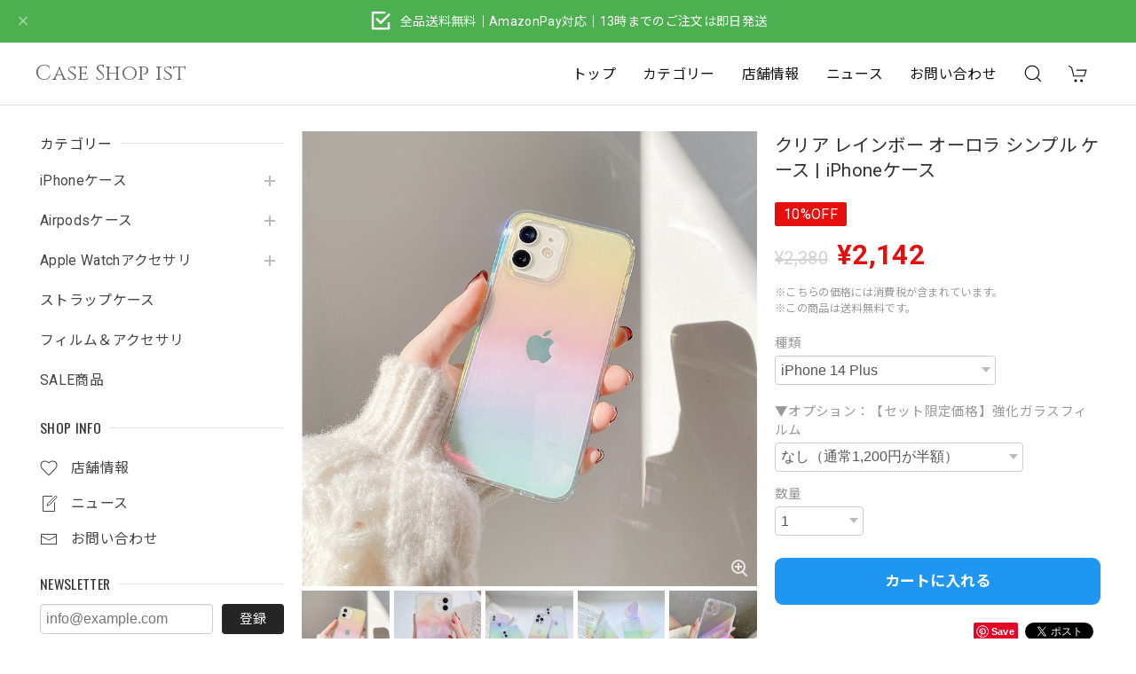

--- FILE ---
content_type: text/html; charset=UTF-8
request_url: https://www.istofficial.com/items/44693245/reviews?format=item&score=&page=1
body_size: 1912
content:
				<li class="review01__listChild">
			<figure class="review01__itemInfo">
				<a href="/items/44693245" class="review01__imgWrap">
					<img src="https://baseec-img-mng.akamaized.net/images/item/origin/2602bf8f12567acf5f43e77483cda9b0.jpg?imformat=generic&q=90&im=Resize,width=146,type=normal" alt="【10％オフクーポン対象】クリア レインボー オーロラ シンプル ケース | iPhoneケース" class="review01__img">
				</a>
				<figcaption class="review01__item">
					<i class="review01__iconImg ico--bad"></i>
					<p class="review01__itemName">【10％オフクーポン対象】クリア レインボー オーロラ シンプル ケース | iPhoneケース</p>
										<p class="review01__itemVariation">iPhone 14 Pro</p>
										<time datetime="2023-07-24" class="review01__date">2023/07/24</time>
				</figcaption>
			</figure><!-- /.review01__itemInfo -->
						<p class="review01__comment">商品自体可愛くてスマホにつける前にほこりがついてたから汚れを拭こうと微アルコール入りのウェットティッシュで拭いたらコーティングが外れたのかめちゃくちゃ汚くなって使い物にならなくなった。買ったばっかりなのにほんと泣きたい。今の時期スマホをアルコールで拭けないのきついし目立つとこにダメって書いてて欲しかった。交換して欲しいくらい。テンション下がる</p>
								</li>
				<li class="review01__listChild">
			<figure class="review01__itemInfo">
				<a href="/items/44693245" class="review01__imgWrap">
					<img src="https://baseec-img-mng.akamaized.net/images/item/origin/2602bf8f12567acf5f43e77483cda9b0.jpg?imformat=generic&q=90&im=Resize,width=146,type=normal" alt="クリア レインボー オーロラ シンプル ケース | iPhoneケース" class="review01__img">
				</a>
				<figcaption class="review01__item">
					<i class="review01__iconImg ico--normal"></i>
					<p class="review01__itemName">クリア レインボー オーロラ シンプル ケース | iPhoneケース</p>
										<p class="review01__itemVariation">iPhone 12 mini</p>
										<time datetime="2023-03-08" class="review01__date">2023/03/08</time>
				</figcaption>
			</figure><!-- /.review01__itemInfo -->
						<p class="review01__comment">とても可愛かったのですが、指紋がつきやすいのと割れやすいのが残念でした！

指紋が目立たないよう、ステッカーを入れて使用してます！</p>
								</li>
				<li class="review01__listChild">
			<figure class="review01__itemInfo">
				<a href="/items/44693245" class="review01__imgWrap">
					<img src="https://baseec-img-mng.akamaized.net/images/item/origin/2602bf8f12567acf5f43e77483cda9b0.jpg?imformat=generic&q=90&im=Resize,width=146,type=normal" alt="クリア レインボー オーロラ シンプル ケース | iPhoneケース" class="review01__img">
				</a>
				<figcaption class="review01__item">
					<i class="review01__iconImg ico--good"></i>
					<p class="review01__itemName">クリア レインボー オーロラ シンプル ケース | iPhoneケース</p>
										<p class="review01__itemVariation">iPhone 13 Pro Max</p>
										<time datetime="2022-08-31" class="review01__date">2022/08/31</time>
				</figcaption>
			</figure><!-- /.review01__itemInfo -->
								</li>
				<li class="review01__listChild">
			<figure class="review01__itemInfo">
				<a href="/items/44693245" class="review01__imgWrap">
					<img src="https://baseec-img-mng.akamaized.net/images/item/origin/2602bf8f12567acf5f43e77483cda9b0.jpg?imformat=generic&q=90&im=Resize,width=146,type=normal" alt="クリア レインボー オーロラ シンプル ケース | iPhoneケース" class="review01__img">
				</a>
				<figcaption class="review01__item">
					<i class="review01__iconImg ico--good"></i>
					<p class="review01__itemName">クリア レインボー オーロラ シンプル ケース | iPhoneケース</p>
										<p class="review01__itemVariation">iPhone 13 Pro</p>
										<time datetime="2022-06-03" class="review01__date">2022/06/03</time>
				</figcaption>
			</figure><!-- /.review01__itemInfo -->
								</li>
				<li class="review01__listChild">
			<figure class="review01__itemInfo">
				<a href="/items/44693245" class="review01__imgWrap">
					<img src="https://baseec-img-mng.akamaized.net/images/item/origin/2602bf8f12567acf5f43e77483cda9b0.jpg?imformat=generic&q=90&im=Resize,width=146,type=normal" alt="クリア レインボー オーロラ シンプル ケース | iPhoneケース" class="review01__img">
				</a>
				<figcaption class="review01__item">
					<i class="review01__iconImg ico--good"></i>
					<p class="review01__itemName">クリア レインボー オーロラ シンプル ケース | iPhoneケース</p>
										<p class="review01__itemVariation">iPhone 7 / 8 / SE2020</p>
										<time datetime="2022-01-17" class="review01__date">2022/01/17</time>
				</figcaption>
			</figure><!-- /.review01__itemInfo -->
						<p class="review01__comment">とってもかわいいです💕
サイズも豊富で細かな対応が丁寧で嬉しかったです、長く使います！！</p>
								</li>
				<li class="review01__listChild">
			<figure class="review01__itemInfo">
				<a href="/items/44693245" class="review01__imgWrap">
					<img src="https://baseec-img-mng.akamaized.net/images/item/origin/2602bf8f12567acf5f43e77483cda9b0.jpg?imformat=generic&q=90&im=Resize,width=146,type=normal" alt="クリア レインボー オーロラ シンプル ケース | iPhoneケース" class="review01__img">
				</a>
				<figcaption class="review01__item">
					<i class="review01__iconImg ico--good"></i>
					<p class="review01__itemName">クリア レインボー オーロラ シンプル ケース | iPhoneケース</p>
										<p class="review01__itemVariation">iPhone 11</p>
										<time datetime="2021-10-05" class="review01__date">2021/10/05</time>
				</figcaption>
			</figure><!-- /.review01__itemInfo -->
						<p class="review01__comment">迅速に発送いただきありがとうございました！可愛いです♡</p>
								</li>
				<li class="review01__listChild">
			<figure class="review01__itemInfo">
				<a href="/items/44693245" class="review01__imgWrap">
					<img src="https://baseec-img-mng.akamaized.net/images/item/origin/2602bf8f12567acf5f43e77483cda9b0.jpg?imformat=generic&q=90&im=Resize,width=146,type=normal" alt="クリア レインボー オーロラ シンプル ケース | iPhoneケース" class="review01__img">
				</a>
				<figcaption class="review01__item">
					<i class="review01__iconImg ico--good"></i>
					<p class="review01__itemName">クリア レインボー オーロラ シンプル ケース | iPhoneケース</p>
										<p class="review01__itemVariation">iPhone 11</p>
										<time datetime="2021-09-29" class="review01__date">2021/09/29</time>
				</figcaption>
			</figure><!-- /.review01__itemInfo -->
						<p class="review01__comment">すぐに届きました！
パープルのiPhoneですが、色も綺麗に馴染んでかわいいです！
指紋や汚れがちょっと目立ちやすい気もするので気になる人はこまめに拭いた方がいいかも◎</p>
								</li>
				<li class="review01__listChild">
			<figure class="review01__itemInfo">
				<a href="/items/44693245" class="review01__imgWrap">
					<img src="https://baseec-img-mng.akamaized.net/images/item/origin/2602bf8f12567acf5f43e77483cda9b0.jpg?imformat=generic&q=90&im=Resize,width=146,type=normal" alt="クリア レインボー オーロラ シンプル ケース | iPhoneケース" class="review01__img">
				</a>
				<figcaption class="review01__item">
					<i class="review01__iconImg ico--good"></i>
					<p class="review01__itemName">クリア レインボー オーロラ シンプル ケース | iPhoneケース</p>
										<p class="review01__itemVariation">iPhone X / XS</p>
										<time datetime="2021-08-27" class="review01__date">2021/08/27</time>
				</figcaption>
			</figure><!-- /.review01__itemInfo -->
						<p class="review01__comment">ピッタリフィット&amp;軽くて気に入っています♪</p>
								</li>
				<li class="review01__listChild">
			<figure class="review01__itemInfo">
				<a href="/items/44693245" class="review01__imgWrap">
					<img src="https://baseec-img-mng.akamaized.net/images/item/origin/2602bf8f12567acf5f43e77483cda9b0.jpg?imformat=generic&q=90&im=Resize,width=146,type=normal" alt="クリア レインボー オーロラ シンプル ケース | iPhoneケース" class="review01__img">
				</a>
				<figcaption class="review01__item">
					<i class="review01__iconImg ico--good"></i>
					<p class="review01__itemName">クリア レインボー オーロラ シンプル ケース | iPhoneケース</p>
										<p class="review01__itemVariation">iPhone 11 Pro</p>
										<time datetime="2021-08-22" class="review01__date">2021/08/22</time>
				</figcaption>
			</figure><!-- /.review01__itemInfo -->
								</li>
				<li class="review01__listChild">
			<figure class="review01__itemInfo">
				<a href="/items/44693245" class="review01__imgWrap">
					<img src="https://baseec-img-mng.akamaized.net/images/item/origin/2602bf8f12567acf5f43e77483cda9b0.jpg?imformat=generic&q=90&im=Resize,width=146,type=normal" alt="クリア レインボー オーロラ シンプル ケース | iPhoneケース" class="review01__img">
				</a>
				<figcaption class="review01__item">
					<i class="review01__iconImg ico--good"></i>
					<p class="review01__itemName">クリア レインボー オーロラ シンプル ケース | iPhoneケース</p>
										<p class="review01__itemVariation">iPhone 11 Pro</p>
										<time datetime="2021-08-18" class="review01__date">2021/08/18</time>
				</figcaption>
			</figure><!-- /.review01__itemInfo -->
								</li>
				<li class="review01__listChild">
			<figure class="review01__itemInfo">
				<a href="/items/44693245" class="review01__imgWrap">
					<img src="https://baseec-img-mng.akamaized.net/images/item/origin/2602bf8f12567acf5f43e77483cda9b0.jpg?imformat=generic&q=90&im=Resize,width=146,type=normal" alt="クリア レインボー オーロラ シンプル ケース | iPhoneケース" class="review01__img">
				</a>
				<figcaption class="review01__item">
					<i class="review01__iconImg ico--good"></i>
					<p class="review01__itemName">クリア レインボー オーロラ シンプル ケース | iPhoneケース</p>
										<p class="review01__itemVariation">iPhone XR</p>
										<time datetime="2021-08-13" class="review01__date">2021/08/13</time>
				</figcaption>
			</figure><!-- /.review01__itemInfo -->
						<p class="review01__comment">指紋がつきやすいのが残念ですが、写真の通りとても可愛い商品です。</p>
								</li>
				<li class="review01__listChild">
			<figure class="review01__itemInfo">
				<a href="/items/44693245" class="review01__imgWrap">
					<img src="https://baseec-img-mng.akamaized.net/images/item/origin/2602bf8f12567acf5f43e77483cda9b0.jpg?imformat=generic&q=90&im=Resize,width=146,type=normal" alt="クリア レインボー オーロラ シンプル ケース | iPhoneケース" class="review01__img">
				</a>
				<figcaption class="review01__item">
					<i class="review01__iconImg ico--good"></i>
					<p class="review01__itemName">クリア レインボー オーロラ シンプル ケース | iPhoneケース</p>
										<p class="review01__itemVariation">iPhone 12 mini</p>
										<time datetime="2021-08-05" class="review01__date">2021/08/05</time>
				</figcaption>
			</figure><!-- /.review01__itemInfo -->
						<p class="review01__comment">写真のとおり、綺麗なデザインで良かったです。
奥さんも喜んでくれました。

シリコンケースの厚みもちょうどよく、ケースの違和感もなく隙間もなく、ピッタリ嵌りました。
値段も手頃でいい買い物が出来ました。</p>
								</li>
				<li class="review01__listChild">
			<figure class="review01__itemInfo">
				<a href="/items/44693245" class="review01__imgWrap">
					<img src="https://baseec-img-mng.akamaized.net/images/item/origin/2602bf8f12567acf5f43e77483cda9b0.jpg?imformat=generic&q=90&im=Resize,width=146,type=normal" alt="クリア レインボー オーロラ シンプル ケース | iPhoneケース" class="review01__img">
				</a>
				<figcaption class="review01__item">
					<i class="review01__iconImg ico--good"></i>
					<p class="review01__itemName">クリア レインボー オーロラ シンプル ケース | iPhoneケース</p>
										<p class="review01__itemVariation">iPhone XR</p>
										<time datetime="2021-07-28" class="review01__date">2021/07/28</time>
				</figcaption>
			</figure><!-- /.review01__itemInfo -->
						<p class="review01__comment">耐衝撃ケースが出たら最高です！</p>
								</li>
				<li class="review01__listChild">
			<figure class="review01__itemInfo">
				<a href="/items/44693245" class="review01__imgWrap">
					<img src="https://baseec-img-mng.akamaized.net/images/item/origin/2602bf8f12567acf5f43e77483cda9b0.jpg?imformat=generic&q=90&im=Resize,width=146,type=normal" alt="クリア レインボー オーロラ シンプル ケース | iPhoneケース" class="review01__img">
				</a>
				<figcaption class="review01__item">
					<i class="review01__iconImg ico--good"></i>
					<p class="review01__itemName">クリア レインボー オーロラ シンプル ケース | iPhoneケース</p>
										<p class="review01__itemVariation">iPhone 7 / 8 / SE2020</p>
										<time datetime="2021-07-27" class="review01__date">2021/07/27</time>
				</figcaption>
			</figure><!-- /.review01__itemInfo -->
						<p class="review01__comment">子どものスマホデビューにあわせて、一緒に選びました。すごく喜んでいます。</p>
								</li>
				<li class="review01__listChild">
			<figure class="review01__itemInfo">
				<a href="/items/44693245" class="review01__imgWrap">
					<img src="https://baseec-img-mng.akamaized.net/images/item/origin/2602bf8f12567acf5f43e77483cda9b0.jpg?imformat=generic&q=90&im=Resize,width=146,type=normal" alt="クリア レインボー オーロラ シンプル ケース | iPhoneケース" class="review01__img">
				</a>
				<figcaption class="review01__item">
					<i class="review01__iconImg ico--good"></i>
					<p class="review01__itemName">クリア レインボー オーロラ シンプル ケース | iPhoneケース</p>
										<p class="review01__itemVariation">iPhone 7 / 8 / SE2020</p>
										<time datetime="2021-07-27" class="review01__date">2021/07/27</time>
				</figcaption>
			</figure><!-- /.review01__itemInfo -->
								</li>
				<li class="review01__listChild">
			<figure class="review01__itemInfo">
				<a href="/items/44693245" class="review01__imgWrap">
					<img src="https://baseec-img-mng.akamaized.net/images/item/origin/2602bf8f12567acf5f43e77483cda9b0.jpg?imformat=generic&q=90&im=Resize,width=146,type=normal" alt="クリア レインボー オーロラ シンプル ケース | iPhoneケース" class="review01__img">
				</a>
				<figcaption class="review01__item">
					<i class="review01__iconImg ico--good"></i>
					<p class="review01__itemName">クリア レインボー オーロラ シンプル ケース | iPhoneケース</p>
										<p class="review01__itemVariation">iPhone 11 Pro</p>
										<time datetime="2021-07-13" class="review01__date">2021/07/13</time>
				</figcaption>
			</figure><!-- /.review01__itemInfo -->
						<p class="review01__comment">注文してから届くまで早かったです。
ケースもすごく可愛いし持ちやすいし、お気に入りになりました！</p>
								</li>
				<li class="review01__listChild">
			<figure class="review01__itemInfo">
				<a href="/items/44693245" class="review01__imgWrap">
					<img src="https://baseec-img-mng.akamaized.net/images/item/origin/2602bf8f12567acf5f43e77483cda9b0.jpg?imformat=generic&q=90&im=Resize,width=146,type=normal" alt="クリア レインボー オーロラ シンプル ケース | iPhoneケース" class="review01__img">
				</a>
				<figcaption class="review01__item">
					<i class="review01__iconImg ico--good"></i>
					<p class="review01__itemName">クリア レインボー オーロラ シンプル ケース | iPhoneケース</p>
										<p class="review01__itemVariation">iPhone SE2020</p>
										<time datetime="2021-07-12" class="review01__date">2021/07/12</time>
				</figcaption>
			</figure><!-- /.review01__itemInfo -->
								</li>
				<li class="review01__listChild">
			<figure class="review01__itemInfo">
				<a href="/items/44693245" class="review01__imgWrap">
					<img src="https://baseec-img-mng.akamaized.net/images/item/origin/2602bf8f12567acf5f43e77483cda9b0.jpg?imformat=generic&q=90&im=Resize,width=146,type=normal" alt="クリア レインボー オーロラ シンプル ケース | iPhoneケース" class="review01__img">
				</a>
				<figcaption class="review01__item">
					<i class="review01__iconImg ico--good"></i>
					<p class="review01__itemName">クリア レインボー オーロラ シンプル ケース | iPhoneケース</p>
										<p class="review01__itemVariation">iPhone 8</p>
										<time datetime="2021-07-05" class="review01__date">2021/07/05</time>
				</figcaption>
			</figure><!-- /.review01__itemInfo -->
						<p class="review01__comment">シンプルだけど見る角度によって色が変わるので可愛いです。シールなどを挟んでもかわいいと思います。耐久性も問題ないと思います。</p>
								</li>
				<li class="review01__listChild">
			<figure class="review01__itemInfo">
				<a href="/items/44693245" class="review01__imgWrap">
					<img src="https://baseec-img-mng.akamaized.net/images/item/origin/2602bf8f12567acf5f43e77483cda9b0.jpg?imformat=generic&q=90&im=Resize,width=146,type=normal" alt="クリア レインボー オーロラ シンプル ケース | iPhoneケース" class="review01__img">
				</a>
				<figcaption class="review01__item">
					<i class="review01__iconImg ico--good"></i>
					<p class="review01__itemName">クリア レインボー オーロラ シンプル ケース | iPhoneケース</p>
										<p class="review01__itemVariation">iPhone SE2020</p>
										<time datetime="2021-07-02" class="review01__date">2021/07/02</time>
				</figcaption>
			</figure><!-- /.review01__itemInfo -->
						<p class="review01__comment">オーロラカラーがとっても可愛くて大満足です♡

海外発送の商品を購入するのは初めてで少し不安でした。ですが、特にトラブルもなく写真通りの商品が届きました。
また、届くまでに数日かかると注意書きにありましたが、たまたま国内に在庫があったのか入金したその日のうちに発送されました。

買おうか迷ってる人、ぜひ参考にしてください！</p>
								</li>
				<li class="review01__listChild">
			<figure class="review01__itemInfo">
				<a href="/items/44693245" class="review01__imgWrap">
					<img src="https://baseec-img-mng.akamaized.net/images/item/origin/2602bf8f12567acf5f43e77483cda9b0.jpg?imformat=generic&q=90&im=Resize,width=146,type=normal" alt="クリア レインボー オーロラ シンプル ケース | iPhoneケース" class="review01__img">
				</a>
				<figcaption class="review01__item">
					<i class="review01__iconImg ico--good"></i>
					<p class="review01__itemName">クリア レインボー オーロラ シンプル ケース | iPhoneケース</p>
										<p class="review01__itemVariation">iPhone 12 / 12 Pro</p>
										<time datetime="2021-06-25" class="review01__date">2021/06/25</time>
				</figcaption>
			</figure><!-- /.review01__itemInfo -->
						<p class="review01__comment">写真で見てた通りの可愛いケースが届きました！商品の状態も良くとても気に入りました！</p>
								</li>
		

--- FILE ---
content_type: text/css; charset=utf-8
request_url: https://fonts.googleapis.com/css2?family=Cinzel&display=swap
body_size: 120
content:
/* latin-ext */
@font-face {
  font-family: 'Cinzel';
  font-style: normal;
  font-weight: 400;
  font-display: swap;
  src: url(https://fonts.gstatic.com/s/cinzel/v26/8vIU7ww63mVu7gtR-kwKxNvkNOjw-tbnfYPlDWxcZqTFU3AS.woff2) format('woff2');
  unicode-range: U+0100-02BA, U+02BD-02C5, U+02C7-02CC, U+02CE-02D7, U+02DD-02FF, U+0304, U+0308, U+0329, U+1D00-1DBF, U+1E00-1E9F, U+1EF2-1EFF, U+2020, U+20A0-20AB, U+20AD-20C0, U+2113, U+2C60-2C7F, U+A720-A7FF;
}
/* latin */
@font-face {
  font-family: 'Cinzel';
  font-style: normal;
  font-weight: 400;
  font-display: swap;
  src: url(https://fonts.gstatic.com/s/cinzel/v26/8vIU7ww63mVu7gtR-kwKxNvkNOjw-tbnfY3lDWxcZqTFUw.woff2) format('woff2');
  unicode-range: U+0000-00FF, U+0131, U+0152-0153, U+02BB-02BC, U+02C6, U+02DA, U+02DC, U+0304, U+0308, U+0329, U+2000-206F, U+20AC, U+2122, U+2191, U+2193, U+2212, U+2215, U+FEFF, U+FFFD;
}
